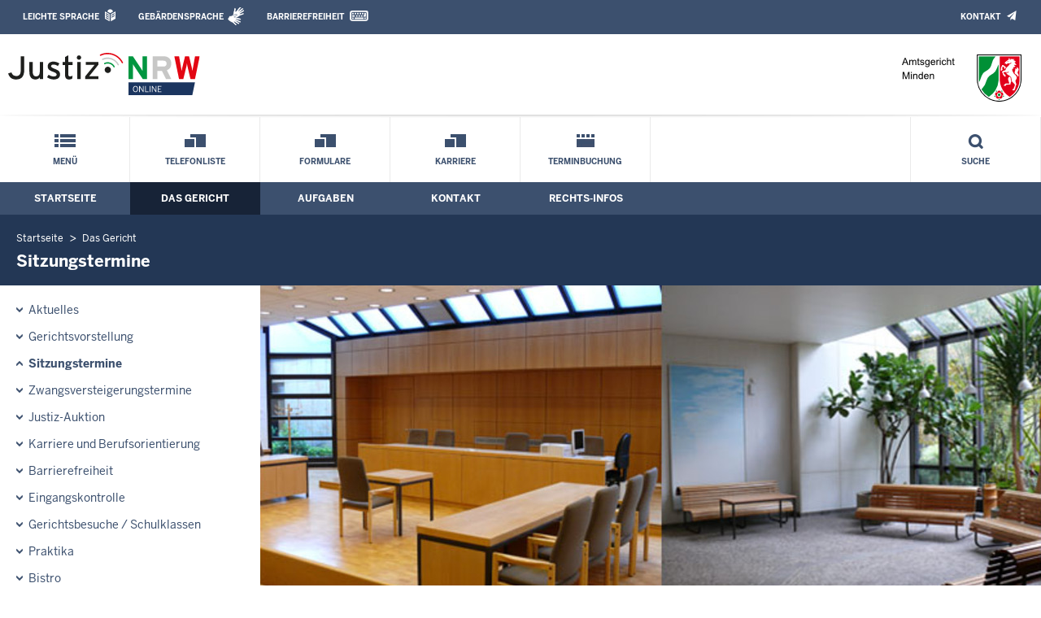

--- FILE ---
content_type: text/html; charset=UTF-8
request_url: https://www.ag-minden.nrw.de/behoerde/sitzungstermine/index.php?startDate=1718143200&swscId=6aec980ed91745cdc1dcb697ea3180c35d8e5b885ff0d6d1f01f6f1c058646bd&orderBy=datum&sort=asc
body_size: 7608
content:
<!DOCTYPE html><!--[if IE 6]><![endif]-->






































<html lang="de">
<head><meta name="generator" content="Infopark CMS Fiona; 7.0.2; 53616c7465645f5fb14a315e7e8b33048d3c428086aedb09">
<!--UdmComment-->

<meta charset="utf-8">
<meta http-equiv="X-UA-Compatible" content="IE=edge">
<meta name="viewport" content="width=device-width, initial-scale=1">
<!--/UdmComment-->

<title>
Amtsgericht Minden:
Sitzungstermine
</title>
<link href="../../../layout_rwd/images/system_bilder/favicon.ico" type="image/x-icon" rel="shortcut icon" title="favicon">
<!--UdmComment-->

<meta name="robots" content="index,follow">





<meta name="Copyright" content="Amtsgericht Minden">
<meta name="Keywords" content="">	
<meta name="Description" content="Behördeninternet: Amtsgericht Minden">	




<link rel="stylesheet" href="../../../layout_rwd/yaml/core/base.css" media="all"> 
<link rel="stylesheet" href="../../../layout_rwd/css/screen-PAGE-layout_customized.css" media="screen"> 



<link rel="stylesheet" href="../../../layout_rwd/css/lightbox2-2_11_1.css" media="screen"> 
<link rel="stylesheet" href="../../../layout_rwd/css/justiz_rwd.css" media="screen"> 
<link rel="stylesheet" href="../../../layout_rwd/css/justiz_startseite_rwd.css" media="screen"> 
<link rel="stylesheet" href="../../../layout_rwd/css/justiz_inhaltsbereich_rwd.css" media="screen">

<link rel="stylesheet" href="../../../layout_rwd/css/socialshareprivacyGeneral_rwd.css" media="screen" title="Socialshareprivacy (obere generelle (De-)Aktivierung)"> 


<link rel="stylesheet" href="../../../layout_rwd/css/socialshareprivacyIndividual_rwd.css" media="screen" title="Socialshareprivacy (obere generelle (De-)Aktivierung)"> 

<link rel="stylesheet" type="text/css" href="../../../layout_rwd/css/ag_hweb_add.css" media="screen">
<link rel="stylesheet" type="text/css" href="../../../layout_rwd/css/ag_hweb_sitzungstermine.css" media="screen">
<link rel="stylesheet" type="text/css" href="../../../layout_rwd/css/ag_hweb_streitschlichtung.css" media="screen">




















		





<link rel="stylesheet" type="text/css" href="../../../layout_rwd/css/justiz_print_rwd.css" media="print" title="Print">







<script type="text/javascript">
var HWEB_BEHOERDE= 'ag-minden__neu';
</script>

<script type="text/javascript">
var HWEB_LANGUAGE = 'de';
var HWEB_SEARCHSTRING = 'Suchbegriff';
var HWEB_AKTENZEICHEN = 'Aktenzeichen';
</script>

<script type="text/javascript">
var HWEB_IS_STARTPAGE = false;
</script>

<script type="text/javascript">
var HWEB_IS_LIVESERVER = true;
var HWEB_IS_PREVIEWSERVER = false;
var HWEB_SHOW_VIEWPORT_TOOLS = false;
</script>

<script type="text/javascript" src="../../../layout_rwd/js/jquery/jquery.js"></script>


<link rel="stylesheet" href="../../../layout_rwd/js/jquery/swiper/swiper-css.css">
<link rel="stylesheet" href="../../../layout_rwd/css/swiper_customized_rwd.css">
<script type="text/javascript" src="../../../layout_rwd/js/jquery/swiper/swiper-js.js"></script>

<script type="text/javascript"></script>

<link rel="stylesheet" href="../../../layout_rwd/js/jquery/videoplayer/css/player.css" media="screen">
<script type="text/javascript" src="../../../layout_rwd/js/jquery/videoplayer/js/player.js" defer></script>



<script type="text/javascript" src="../../../layout_rwd/js/hwebJSInit.js"></script>
<script type="text/javascript" src="../../../layout_rwd/js/hwebViewportTool.js"></script>
<script type="text/javascript" src="../../../layout_rwd/js/focus-within.js"></script>
<script type="text/javascript" src="../../../layout_rwd/js/YouTubeVideo.js"></script>
<script type="text/javascript" src="../../../layout_rwd/js/VimpVideo.js"></script>

<!--/UdmComment-->
</head>

<body id="body">
<!--UdmComment-->
<h1 class="element-invisible">
Amtsgericht Minden:&nbsp;
Sitzungstermine
</h1>
<div id="skip-link">
<a class="element-invisible element-focusable" href="#hauptbildDatumUndUeberschrift">Direkt zum Inhalt</a>
</div>
<!--/UdmComment-->

<div class="ym-wrapper"> 
<div id="top" class="ym-wbox"> 


<header id="header" role="banner">
<!--UdmComment-->
<div class="section clearfix">


<div class="invisiblePosition" id="sprungnavi">
<h2 class="invisiblePosition">Orientierungsbereich (Sprungmarken):</h2>
<ul>
<li><a href="#techMenu">Zur 'Leichten Sprache' (soweit vorhanden), zum Geb&auml;rdensprachenvideo und dem Kontaktformular</a></li>
<li><a href="/suche/suche_rwd.php?search_language=de&qSize=25#mnogoErstesLabel">Zur Volltext-Suche</a></li>
<li><a href="#schnellNavi">Zur Schnellnavigation ausgew&auml;hlter Linkziele</a></li>
<li><a href="#hauptNavi">Zur Hauptnavigation (Haupt-Bereiche)</a></li>
<li><a href="#bereichsnavigation">Zur Navigation innerhalb eines Bereiches</a></li>
<li><a href="#hauptbildDatumUndUeberschrift">Zum aktuellen Inhalt</a></li>
<li><a href="#footer-wrapper">Zum &Uuml;berblick</a></li>
</ul>
</div>


<div class="ym-grid">
<div class="ym-g100">
<div class="ym-gbox" id="techMenuLeiste">
<h2 class="element-invisible">Leichte Sprache, Geb&auml;rdensprachenvideo und Kontaktformular</h2>
<nav id="techMenu" role="navigation">

<p class="techMenu-header-responsive" id="tm_oben"><a name="openCloseTechMenu" id="openCloseTechMenu" onclick="minMaxMenuRespMenu('#openCloseTechMenu','showTechMenuResponsive')">Technisches Menü</a></p>

<div id="showTechMenuResponsive" class="left-9000">


<div id="barrierefreiheit">
<ul class="menu" id="secondary-menu-links1">
<li class="bf_first">
<a id="leichtertext" class="close_sprungnavi leichtesprache" href="/beh_sprachen/beh_sprache_LS/index.php" title="Informationen zum Internetauftritt in Leichter Sprache">Leichte Sprache</a>
</li>
<li class="">
<a id="gebaerdenvideo" class="gebaerdensprache" href="/beh_sprachen/gebaerdenvideo/index.php" title="Informationen zum Internetauftritt in Gebärdensprache">Gebärdensprache</a>
</li>
<li class="bf_last">
<a id="barrierefreiheiterkl" class="barrierefreiheiterkl" href="/beh_barrierefreiheit/index.php" title="Barrierefreiheit dieser Internetseite">Barrierefreiheit</a>
</li>
</ul>
</div>


<div id="kontakt_socialBookmarksSettings">
<ul class="links inline" id="secondary-menu-links2">
<li>
<a class="kontakt" href="/kontakt/index.php" title="Kontakt">Kontakt</a>
</li>
</ul>
</div>


<p class="techMenu-header-responsive" id="tm_unten"><a onclick="closeTechMenu('openCloseTechMenu','showTechMenuResponsive')" onblur="closeTechMenu('openCloseTechMenu','showTechMenuResponsive')">Schliessen</a></p>

</div>
</nav>
</div>
</div>
</div>


<div class="ym-grid" id="logo-leiste">

<div class="ym-g25 ym-gl">
<div class="ym-gbox justizlogobox">
<div id="justizlogo"><p>

<a href="https://www.justiz.nrw"><img src="../../../layout_rwd/images/system_bilder/justizlogo_internet_svg.svg" title="Link zur Startseite des Justizportals Nordrhein-Westfalen" alt="Link zur Startseite des Justizportals Nordrhein-Westfalen"></a>
</p></div>
<div id="megamenu_rwd">
<button onclick="minMaxMenuRespMenu(this,'responsiveMainMenu')" type="button" id="megamenu_rwd-button"></button>
</div>
</div>
</div>

<div class="ym-g75 ym-gr">
<div class="ym-gbox" id="nrwlogo">				
<p><img src="../../beh_layout/beh_images_zentral/beh_logo.png" id="logo" alt="Logo: Amtsgericht Minden"></p>
</div>
</div>	
</div>


<div id="responsiveMainMenu" class="left-9000">

<form class="suchform1" method="get" action="/beh_suche/index.php">
<fieldset class="ohneBorder">
<input name="search_language" value="de" type="hidden">
<input name="qSize" value="25" type="hidden">
<button onfocus="openRespByTab('megamenu_rwd-button','responsiveMainMenu')" class="respsuchsubmitbutton" id="respsb" type="submit" title="Suche starten"></button>
<input id="respsearchstring" size="21" placeholder="Suchbegriff" name="q" onfocus="openRespByTab('megamenu_rwd-button','responsiveMainMenu')">
</fieldset>
</form>	
<nav>
<ul>			
<li>
<a href="../../index.php" class="respLink schnellnavi_homebutton" id="respNaviMenuStartpage">Startseite</a>
</li>
<li>
<a class="respTrigger min_bg_image" id="trigger_WebPortal_Relaunch" onclick="minMaxMenuRespMenu(this, 'resp_ag-minden__neu')" data-trigger="resp_ag-minden__neu" title="Menü ausklappen"></a>

<a href="index.php" class="respLink schnellnavi_startseite" id="respNaviMenuLandesportal" onfocus="openRespByTab('megamenu_rwd-button','responsiveMainMenu')">Menü</a>
<ul id="resp_ag-minden__neu" class="">
<li>
<a class="respTrigger" title="Menu ausklappen" id="trigger_behoerde" onclick="minMaxMenuRespMenu(this, 'resp_behoerde')" data-trigger="resp_behoerde"></a>
<a href="../index.php" onfocus="openRespByTab('trigger_ag-minden__neu', 'resp_ag-minden__neu')" class="respLink">
Das Gericht
</a>
<ul id="resp_behoerde" class="left-9000">
<li>
<a href="../Aktuelles/index.php" onfocus="openRespByTab('trigger_behoerde', 'resp_behoerde')" class="respLink">
Aktuelles
</a>
</li>
<li>
<a href="../gerichtsvorstellung/index.php" onfocus="openRespByTab('trigger_behoerde', 'resp_behoerde')" class="respLink">
Gerichtsvorstellung
</a>
</li>
<li>
<a href="index.php" onfocus="openRespByTab('trigger_behoerde', 'resp_behoerde')" class="respLink">
Sitzungstermine
</a>
</li>
<li>
<a href="../zvg_termine/index.php" onfocus="openRespByTab('trigger_behoerde', 'resp_behoerde')" class="respLink">
Zwangsversteigerungs&shy;termine
</a>
</li>
<li>
<a href="../beh_justizauktion/index.php" onfocus="openRespByTab('trigger_behoerde', 'resp_behoerde')" class="respLink">
Justiz-Auktion
</a>
</li>
<li>
<a href="../Karriere/index.php" onfocus="openRespByTab('trigger_behoerde', 'resp_behoerde')" class="respLink">
Karriere und Berufsorientierung
</a>
</li>
<li>
<a href="../behinderte/index.php" onfocus="openRespByTab('trigger_behoerde', 'resp_behoerde')" class="respLink">
Barrierefreiheit
</a>
</li>
<li>
<a href="../eingangskontrolle/index.php" onfocus="openRespByTab('trigger_behoerde', 'resp_behoerde')" class="respLink">
Eingangskontrolle
</a>
</li>
<li>
<a href="../gerichtsbesuche/index.php" onfocus="openRespByTab('trigger_behoerde', 'resp_behoerde')" class="respLink">
Gerichtsbesuche
</a>
</li>
<li>
<a href="../praktika/index.php" onfocus="openRespByTab('trigger_behoerde', 'resp_behoerde')" class="respLink">
Praktika
</a>
</li>
<li>
<a href="../bistro/index.php" onfocus="openRespByTab('trigger_behoerde', 'resp_behoerde')" class="respLink">
Bistro
</a>
</li>
<li>
<a href="../Historie/index.php" onfocus="openRespByTab('trigger_behoerde', 'resp_behoerde')" class="respLink">
Geschichte des Amtsgerichts
</a>
</li>
<li>
<a href="../Terminbuchung/index.php" onfocus="openRespByTab('trigger_behoerde', 'resp_behoerde')" class="respLink">
Terminbuchung
</a>
</li>
</ul>
</li>
<li>
<a class="respTrigger" title="Menu ausklappen" id="trigger_aufgaben" onclick="minMaxMenuRespMenu(this, 'resp_aufgaben')" data-trigger="resp_aufgaben"></a>
<a href="../../aufgaben/index.php" onfocus="openRespByTab('trigger_behoerde', 'resp_behoerde')" class="respLink">
Aufgaben
</a>
<ul id="resp_aufgaben" class="left-9000">
<li>
<a href="../../aufgaben/abteilungen/index.php" onfocus="openRespByTab('trigger_aufgaben', 'resp_aufgaben')" class="respLink">
Abteilungen
</a>
</li>
<li>
<a href="../../aufgaben/gerichtsvollzieher/index.php" onfocus="openRespByTab('trigger_aufgaben', 'resp_aufgaben')" class="respLink">
Gerichtsvollzieher
</a>
</li>
<li>
<a href="../../aufgaben/schiedspersonen/index.php" onfocus="openRespByTab('trigger_aufgaben', 'resp_aufgaben')" class="respLink">
Schiedspersonen
</a>
</li>
<li>
<a href="../../aufgaben/geschaeftsverteilung/index.php" onfocus="openRespByTab('trigger_aufgaben', 'resp_aufgaben')" class="respLink">
Geschäftsverteilung
</a>
</li>
<li>
<a href="../../aufgaben/gerichtsbezirk/index.php" onfocus="openRespByTab('trigger_aufgaben', 'resp_aufgaben')" class="respLink">
Gerichtsbezirk
</a>
</li>
</ul>
</li>
<li>
<a class="respTrigger" title="Menu ausklappen" id="trigger_kontakt" onclick="minMaxMenuRespMenu(this, 'resp_kontakt')" data-trigger="resp_kontakt"></a>
<a href="../../kontakt/index.php" onfocus="openRespByTab('trigger_aufgaben', 'resp_aufgaben')" class="respLink">
Kontakt
</a>
<ul id="resp_kontakt" class="left-9000">
<li>
<a href="../../kontakt/email_hinweis/index.php" onfocus="openRespByTab('trigger_kontakt', 'resp_kontakt')" class="respLink">
E-Mail - Hinweis
</a>
</li>
<li>
<a href="../../kontakt/wegbeschreibung/index.php" onfocus="openRespByTab('trigger_kontakt', 'resp_kontakt')" class="respLink">
Wegbeschreibung
</a>
</li>
<li>
<a href="../../kontakt/telefonliste/index.php" onfocus="openRespByTab('trigger_kontakt', 'resp_kontakt')" class="respLink">
Telefonliste
</a>
</li>
<li>
<a href="../../kontakt/oeffnungszeiten/index.php" onfocus="openRespByTab('trigger_kontakt', 'resp_kontakt')" class="respLink">
Öffnungszeiten / Sprechzeiten
</a>
</li>
<li>
<a href="../../kontakt/briefkasten/index.php" onfocus="openRespByTab('trigger_kontakt', 'resp_kontakt')" class="respLink">
Nachtbriefkasten
</a>
</li>
<li>
<a href="../../kontakt/bankverbindung/index.php" onfocus="openRespByTab('trigger_kontakt', 'resp_kontakt')" class="respLink">
Bankverbindung
</a>
</li>
<li>
<a href="../../kontakt/impressum/index.php" onfocus="openRespByTab('trigger_kontakt', 'resp_kontakt')" class="respLink">
Impressum
</a>
</li>
</ul>
</li>
<li>
<a class="respTrigger" title="Menu ausklappen" id="trigger_infos" onclick="minMaxMenuRespMenu(this, 'resp_infos')" data-trigger="resp_infos"></a>
<a href="../../infos/index.php" onfocus="openRespByTab('trigger_kontakt', 'resp_kontakt')" class="respLink">
Rechts-Infos
</a>
<ul id="resp_infos" class="left-9000">
<li>
<a href="../../infos/Kostenrechner_Hilfen/index.php" onfocus="openRespByTab('trigger_infos', 'resp_infos')" class="respLink">
Kostenrechner/Hilfen
</a>
</li>
<li>
<a href="../../infos/Formulare/index.php" onfocus="openRespByTab('trigger_infos', 'resp_infos')" class="respLink">
Formulare
</a>
</li>
<li>
<a href="../../infos/zeugen/index.php" onfocus="openRespByTab('trigger_infos', 'resp_infos')" class="respLink">
Zeugen
</a>
</li>
<li>
<a href="../../infos/streitschlichtung/index.php" onfocus="openRespByTab('trigger_infos', 'resp_infos')" class="respLink">
Streitschlichtung / Schiedsleute
</a>
</li>
<li>
<a href="../../infos/Gesetze_DB/index.php" onfocus="openRespByTab('trigger_infos', 'resp_infos')" class="respLink">
Gesetze des Bundes und der Länder
</a>
</li>
<li>
<a href="../../infos/Rechtsprechung_NRWE_DB/index.php" onfocus="openRespByTab('trigger_infos', 'resp_infos')" class="respLink">
Rechtsprechungsdatenbank "NRWE"
</a>
</li>
<li>
<a href="../../infos/Online_Verfahren/index.php" onfocus="openRespByTab('trigger_infos', 'resp_infos')" class="respLink">
Online-Verfahren
</a>
</li>
<li>
<a href="../../infos/e_gerichtskostenmarke/index.php" onfocus="openRespByTab('trigger_infos', 'resp_infos')" class="respLink">
Elektronische Kostenmarke
</a>
</li>
<li>
<a href="../../infos/Gem_Einrichtungen/index.php" onfocus="openRespByTab('trigger_infos', 'resp_infos')" class="respLink">
Gemeinnützige Einrichtungen – Online-Antrag
</a>
</li>
</ul>
</li>
</ul>
</li>







		





		





		





		

<li ><a href="/kontakt/telefonliste/index.php" class="respLink schnellnavi_deepLink">Telefonliste</a> </li><li ><a href="/infos/Formulare/index.php" class="respLink schnellnavi_deepLink">Formulare</a> </li><li ><a href="/behoerde/Karriere/index.php" class="respLink schnellnavi_deepLink">Karriere</a> </li><li ><a href="/behoerde/Terminbuchung/index.php" class="respLink schnellnavi_terminbuchung">Terminbuchung</a> </li>
</ul>
</nav>
<div id="resp_schliessen">
<p><a id="closeRespMainMenu">Schliessen</a></p>
</div>
</div>

<div class="ym-grid">
<div class="ym-g100">
<div class="ym-gbox" id="nav-header">	
<nav role="navigation" id="nav-all">		

<div id="schnellNavi">						
<h2 class="element-invisible">Schnellnavigation mit Volltext-Suche</h2>
<ul>			








	





	





	





	





	

<li ><a href="/index.php" class="schnellnavi_startseite">Menü</a> </li><li ><a href="/kontakt/telefonliste/index.php" class="schnellnavi_deepLink">Telefonliste</a> </li><li ><a href="/infos/Formulare/index.php" class="schnellnavi_deepLink">Formulare</a> </li><li ><a href="/behoerde/Karriere/index.php" class="schnellnavi_deepLink">Karriere</a> </li><li ><a href="/behoerde/Terminbuchung/index.php" class="schnellnavi_terminbuchung">Terminbuchung</a> </li>
<li>				
<a href="" id="generalSearchLink" title="Volltextsuche">Suche</a>
<div id="generalSearch" class="left-9000">							 
<div class="schliessen">   
<div class="cross-link">  								  
<a id="close_fulltextSearch_btn">Schliessen</a>								  
</div>
</div>
<div class="outerDiv">   
<div class="innerDiv">
<form class="suchform1" method="get" action="/beh_suche/index.php">
<fieldset class="ohneBorder">											
<input type="hidden" name="search_language" value="de">
<input type="hidden" name="qSize" value="25">

<input id="searchstring" type="text" size="21" placeholder="Suchbegriff" name="q">

<button id="sb" class="suchsubmitbutton"  type="submit"><img src="../../../layout_rwd/images/system_bilder/search-icon.png" alt="Suche starten"></button>
</fieldset>
</form>	
</div>
</div>
</div>
</li>
</ul>
</div>			

<div id="hauptNavi">				
<h2 class="element-invisible">Hauptmenü: Hauptnavigation</h2>
<ul id="karteireiter">
				
				
				
				
				
<li ><a href="/index.php">Startseite</a> </li><li  class="ausgewaehlt"><a href="/behoerde/index.php">Das Gericht</a> </li><li ><a href="/aufgaben/index.php">Aufgaben</a> </li><li ><a href="/kontakt/index.php">Kontakt</a> </li><li ><a href="/infos/index.php">Rechts-Infos</a> </li></ul>
</div>
</nav>
</div>
</div>
</div>

</div>
<!--/UdmComment-->
</header>



<div class="wrap">

<!--UdmComment-->
<nav role="navigation" id="breadcrumb"><div id="pfadBox">
<ul>
















<li><a href="../../index.php" class="closePopUpMenu">Startseite</a></li>







<li><a href="../index.php">Das Gericht</a></li>






<li><span class="last">Sitzungstermine</span></li>


</ul>
</div>
</nav>
<!--/UdmComment-->

<div class="ym-grid linearize-level-1">
 

<nav role="navigation" id="bereichsnavigation" class="ym-g25 ym-gl">
<!--UdmComment-->

<ul class="hollyhack">
<li class="first">
<a href="../Aktuelles/index.php" class="publication hatUnterobjekte">
Aktuelles
</a>
</li>
<li>
<a href="../gerichtsvorstellung/index.php" class="publication">
Gerichtsvorstellung
</a>
</li>
<li class="selectedPublication">
<a href="index.php">
Sitzungstermine
</a>
</li>
<li>
<a href="../zvg_termine/index.php" class="publication">
Zwangsversteigerungs&shy;termine
</a>
</li>
<li>
<a href="../beh_justizauktion/index.php" class="publication">
Justiz-Auktion
</a>
</li>
<li>
<a href="../Karriere/index.php" class="publication">
Karriere und Berufsorientierung
</a>
</li>
<li>
<a href="../behinderte/index.php" class="publication">
Barrierefreiheit
</a>
</li>
<li>
<a href="../eingangskontrolle/index.php" class="publication">
Eingangskontrolle
</a>
</li>
<li>
<a href="../gerichtsbesuche/index.php" class="publication">
Gerichtsbesuche / Schulklassen
</a>
</li>
<li>
<a href="../praktika/index.php" class="publication">
Praktika
</a>
</li>
<li>
<a href="../bistro/index.php" class="publication">
Bistro
</a>
</li>
<li>
<a href="../Historie/index.php" class="publication">
Geschichte des Amtsgerichts
</a>
</li>
<li>
<a href="../Terminbuchung/index.php" class="publication">
Terminbuchung
</a>
</li>
</ul>
<!--/UdmComment-->
</nav>
<div class="ym-g75 ym-gr">


<header id="contentHeader">

























<!--UdmComment-->
<div id="headImageContainer">
<div id="headImage">
<span class="bildausschnitt">
<img src="/RespImagesHWebs/ag-minden__neu/behoerde/Kopfbild_thumb_960_400.jpg" alt="5" />
</span>
</div></div>
<!--/UdmComment-->
<div id="hauptbildDatumUndUeberschrift">

<!--UdmComment-->
<h3 id="hauptbildUeberschrift">
Sitzungstermine
</h3>
<!--/UdmComment-->
<div class="subTitle"><p>Tagesaktuelle Veröffentlichung anstehender Sitzungstermine</p></div>

</div>


<div id="hauptbildTeaser"></div>
</header>

<main id="layout-2-spaltig-navi" role="main" class="mainColumnBorderLeft">

<section id="mainSectionArticle">

<article id="mainArticle">
<div class='inhalt identifyPage_36093057'>

<!-- HAUPTINHALT START -->

<div class="articleSeitenrand">
<!--UdmComment-->




<!--/UdmComment-->

<div class="bodyAttrib">
<span id="inhaltStart"></span>



<p> </p>


<!--UdmComment-->
<!--/UdmComment-->

<span id="inhaltEnde"></span>
</div>











<!--UdmComment-->




<!--/UdmComment-->
</div>

<!-- HAUPTINHALT ENDE -->









































<span style="clear:both;"></span>
<section id="zt_36093071" class="article-zwischentext">
<header>
</header>
<article class="subArticleArticlepage">



<div class="articleSeitenrand">
<!--UdmComment-->




<!--/UdmComment-->

<div class="bodyAttrib">




<p style="color: #bb0000;"><strong>Ma&szlig;geblich ist nur der Aushang vor dem jeweiligen Sitzungssaal.<br/>Technisch bedingt werden aufgehobene und verlegte Termine als aufgehoben gekennzeichnet.</strong></p><p>Das Aktenzeichen wird aus Datenschutzgr&uuml;nden ohne Abteilungsnummer (z.B. &bdquo;C123/26&rdquo; statt &bdquo;<strong>10</strong> C 123/26&rdquo;) dargestellt.</p>
<p>Letzte Aktualisierung: 20.01.2026, 17:25 Uhr</p>

<div style="text-align: right; font-size: 0.9rem;" class="hiddenOnDesktop"><strong>Datum und Sortierung</strong></div>

<div id="sitzungsTermineDates">
	<form id="stForm" class="defaultForm" action="index.php#stForm" method="get">	
		<div class="select">
			<select id="startDate" name="startDate" style="font-weight: bold;" onchange="this.form.submit();">
									<option value="1768863600" selected="selected">Heute, den 20.01.2026</option>
									<option value="1768950000">Mittwoch, den 21.01.2026</option>
									<option value="1769036400">Donnerstag, den 22.01.2026</option>
									<option value="1769122800">Freitag, den 23.01.2026</option>
									<option value="1769382000">Montag, den 26.01.2026</option>
									<option value="1769468400">Dienstag, den 27.01.2026</option>
							</select>
		</div>
		<div class="hiddenOnDesktop">
			<div class="ym-grid">
				<div class="ym-g50 ym-gl">
					<div class="select">
						<select id="orderBy" name="orderBy" onchange="this.form.submit();">
							<option value="datum" selected="selected">Nach Uhrzeit sortieren</option>
							<option value="saal">Nach Saal sortieren</option>
							<option value="aktenzeichen">Nach Aktenzeichen sortieren</option>
						</select>
					</div>
				</div>
				<div class="ym-g50 ym-gr">						
					<div class="select">
						<select id="sort" name="sort" onchange="this.form.submit();">
							<option value="asc" selected="selected">aufsteigend sortieren</option>
							<option value="desc">absteigend sortieren</option>
						</select>
					</div>
				</div>
			</div>
		</div>
		<div class="hiddenByJS" style="text-align: center; background-color: #e9eef5; padding: 4px 0;">
			<input type="submit" class="stSubmitButton" value="Absenden" />
					</div>
		<script type="text/javascript">
			$( '.hiddenByJS' ).hide();
		</script>
	</form>
</div>

<div id="sitzungsTermine">
	<table id="sitzungsTermineTable" class="defaultTable" cellspacing="1" cellpadding="4" border="1">
		<thead>
			<tr>
				<th scope="col" class="headCol active termDate"><a href="?startDate=1768863600&amp;orderBy=datum&amp;sort=desc&amp;page=1#sitzungsTermineDates">Uhrzeit</a> <img src="/layout_rwd/images/system_bilder/sitzungstermine_arrow_up.gif" alt="" /></th>
				<th scope="col" class="headCol termType">Termin</th>
				<th scope="col" class="headCol termLawsuit">Verfahren</th>
				<th scope="col" class="headCol termHall"><a href="?startDate=1768863600&amp;orderBy=saal&amp;sort=asc&amp;page=1#sitzungsTermineDates">Saal</a> </th>
				<th scope="col" class="headCol termReference"><a href="?startDate=1768863600&amp;orderBy=aktenzeichen&amp;sort=asc&amp;page=1#sitzungsTermineDates">Aktenzeichen</a> </th>
				<th scope="col" class="headCol termNote">Hinweis</th>
			</tr>
		</thead>
		<tbody>
																																												
					<tr class="dataRowHead"><td class="dataRowHeadInfo" colspan="6">Ab 12:00 Uhr</td></tr>
						<tr id="r0ef16d4d5a9a6fe0b45d5253118dbe8cab9ba7768ca508459c69575e740e1ff9" class="dataRow odd">
							<td class="dataCol termDate" data-title="Uhrzeit">12:15 <span>Uhr</span></td>
							<td class="dataCol termType" data-title="Termin">Hauptverhandlungstermin</td>
							<td class="dataCol termLawsuit" data-title="Verfahren">Verfahren vor dem Straf- oder Jugendrichter</td>
							<td class="dataCol termHall" data-title="Saal">220</td>
							<td class="dataCol termReference" data-title="Aktenzeichen">Ds 123/24</td>
							<td class="dataCol termNote" data-title="Hinweis"></td>
						</tr>																																		
					<tr class="dataRowHead"><td class="dataRowHeadInfo" colspan="6">Ab 14:00 Uhr</td></tr>
						<tr id="r04f11414fc1c7da8a45c503437476da687c5faec4fcca4ae97a9808e1b4690cf" class="dataRow even">
							<td class="dataCol termDate" data-title="Uhrzeit">14:00 <span>Uhr</span></td>
							<td class="dataCol termType" data-title="Termin">Verk&uuml;ndungstermin</td>
							<td class="dataCol termLawsuit" data-title="Verfahren">Prozessverfahren</td>
							<td class="dataCol termHall" data-title="Saal">218</td>
							<td class="dataCol termReference" data-title="Aktenzeichen">C 44/25</td>
							<td class="dataCol termNote" data-title="Hinweis"><strong class="terminCanceled">Termin aufgehoben</strong></td>
						</tr>																																		
					<tr id="r29f06a6542649f7218b7387b32e8a9925ef043e09986b74bface001c23ca459a" class="dataRow odd">
							<td class="dataCol termDate" data-title="Uhrzeit">14:00 <span>Uhr</span></td>
							<td class="dataCol termType" data-title="Termin">Hauptverhandlungstermin</td>
							<td class="dataCol termLawsuit" data-title="Verfahren">Verfahren vor dem Straf- oder Jugendrichter</td>
							<td class="dataCol termHall" data-title="Saal">220</td>
							<td class="dataCol termReference" data-title="Aktenzeichen">Ds 978/25</td>
							<td class="dataCol termNote" data-title="Hinweis"></td>
						</tr>																																		
					<tr id="r7563c1e327fd449a876ffdcc25ef1b113f68e4f5c6cd2a384df60ab73dfc70a3" class="dataRow even">
							<td class="dataCol termDate" data-title="Uhrzeit">14:00 <span>Uhr</span></td>
							<td class="dataCol termType" data-title="Termin">Anh&ouml;rungstermin</td>
							<td class="dataCol termLawsuit" data-title="Verfahren">Familiensachen</td>
							<td class="dataCol termHall" data-title="Saal">255</td>
							<td class="dataCol termReference" data-title="Aktenzeichen">F 328/25</td>
							<td class="dataCol termNote" data-title="Hinweis">Nicht &ouml;ffentlich</td>
						</tr>				
																								<tr class="dataRow odd">
						<td class="dataCol" colspan="6">
							Weitere Termininformationen liegen f&uuml;r
							heute,
							den 20.01.2026,
							nicht vor.
						</td>
					</tr>
									</tbody>
	</table>
</div>

	

			
	<div id="stPagination" class="defaultPagination" style="margin-top: 4px;">
		<strong style="white-space: nowrap;">Seite 2 von 2</strong>
		<ul>		
			
							<li><a href="index.php?startDate=1718143200&amp;swscId=6aec980ed91745cdc1dcb697ea3180c35d8e5b885ff0d6d1f01f6f1c058646bd&amp;orderBy=datum&amp;sort=asc&amp;page=1#sitzungsTermineDates" title="Seite 1">1</a></li>
							<li><a href="index.php?startDate=1718143200&amp;swscId=6aec980ed91745cdc1dcb697ea3180c35d8e5b885ff0d6d1f01f6f1c058646bd&amp;orderBy=datum&amp;sort=asc&amp;page=2#sitzungsTermineDates" class="active" title="Seite 2">2</a></li>
										
					
		</ul>
	</div>
	
	<div style="text-align: right; margin-top: 8px;">
		[ <a href="?startDate=1718143200&amp;orderBy=datum&amp;sort=asc&amp;termsPerPage=0#sitzungsTermineDates">Alle Termine auf einer Seite darstellen</a> ]
	</div>

	<!-- /Output -->

<!--UdmComment-->
<!--/UdmComment-->

</div>











<!--UdmComment-->




<!--/UdmComment-->
</div>














































</article>
</section>











<div class="articleSeitenrand">


</div>




</div>
</article>

</section>		
</main>

</div>
</div>
</div>



<footer id="footer-wrapper" role="contentinfo">


<h2 class="element-invisible">Justiz-Portal im &Uuml;berblick:</h2>
<div class="ym-grid" id="footer-titlebar">

<div class="ym-gl align-left">
<span class="titlebarIcon icon_portal_Rahmen_weiss"></span>
<h3 class="titlebarTitle">
Im Überblick
<br>
<span class="subTitle">Inhalt</span>
</h3>	
</div>

<div class="ym-gr drucken_nachOben">
<p>
<span id="drucken"><a href="index.php?print=1" target="_blank" title="Druckvorschau in neuem Fenster &ouml;ffnen"><span class="hideLower500">Drucken</span></a></span>
<span id="nachOben"><a href="#top" title="Zum Seitenanfang"><span class="hideLower500">Nach oben</span></a></span>
</p>
</div>
</div>
<nav role="navigation" id="footer-nav">
<div class="ym-grid linearize-level-1" id="mini-sitemap">

<div class="ym-g20 ym-gl" id="footer-column1">
<h3><a href="../index.php">Das Gericht</a></h3>
<div class="click-me expanding" id="click_footer_jm" onclick="minMaxMenuRespMenu(this, 'footer_minimap_jm')"></div>
<ul id="footer_minimap_jm">
<li>
<a href="../Aktuelles/index.php" onfocus="openFooterByTab('click_footer_jm','footer_minimap_jm')">Aktuelles</a>
</li>
<li>
<a href="../gerichtsvorstellung/index.php" onfocus="">Gerichtsvorstellung</a>
</li>
<li>
<a href="index.php" onfocus="">Sitzungstermine</a>
</li>
<li>
<a href="../zvg_termine/index.php" onfocus="">Zwangsversteigerungs&shy;termine</a>
</li>
<li>
<a href="../beh_justizauktion/index.php" onfocus="">Justiz-Auktion</a>
</li>
<li>
<a href="../Karriere/index.php" onfocus="">Karriere und Berufsorientierung</a>
</li>
<li>
<a href="../behinderte/index.php" onfocus="">Barrierefreiheit</a>
</li>
<li>
<a href="../eingangskontrolle/index.php" onfocus="">Eingangskontrolle</a>
</li>
<li>
<a href="../gerichtsbesuche/index.php" onfocus="">Gerichtsbesuche / Schulklassen</a>
</li>
<li>
<a href="../praktika/index.php" onfocus="">Praktika</a>
</li>
<li>
<a href="../bistro/index.php" onfocus="">Bistro</a>
</li>
<li>
<a href="../Historie/index.php" onfocus="">Geschichte des Amtsgerichts</a>
</li>
<li>
<a href="../Terminbuchung/index.php" onfocus="">Terminbuchung</a>
</li>
</ul>
</div>


<div class="ym-g20 ym-gl" id="footer-column2">
<h3><a href="../../aufgaben/index.php">Aufgaben</a></h3>
<div class="click-me expanding" id="click_footer_bs" onclick="minMaxMenuRespMenu(this, 'footer_minimap_bs')"></div>
<ul id="footer_minimap_bs">
<li>
<a href="../../aufgaben/abteilungen/index.php" onfocus="openFooterByTab('click_footer_bs','footer_minimap_bs')">Abteilungen</a>
</li>
<li>
<a href="../../aufgaben/gerichtsvollzieher/index.php" onfocus="">Gerichtsvollzieher</a>
</li>
<li>
<a href="../../aufgaben/schiedspersonen/index.php" onfocus="">Schiedspersonen</a>
</li>
<li>
<a href="../../aufgaben/geschaeftsverteilung/index.php" onfocus="">Geschäftsverteilung</a>
</li>
<li>
<a href="../../aufgaben/gerichtsbezirk/index.php" onfocus="">Gerichtsbezirk</a>
</li>
</ul>
</div>


<div class="ym-g20 ym-gl" id="footer-column3">
<h3><a href="../../kontakt/index.php">Kontakt</a></h3>
<div class="click-me expanding" id="click_footer_gb" onclick="minMaxMenuRespMenu(this, 'footer_minimap_gb')"></div>
<ul id ="footer_minimap_gb">
<li>
<a href="../../kontakt/email_hinweis/index.php" onfocus="openFooterByTab('click_footer_gb','footer_minimap_gb')">E-Mail - Hinweis</a>
</li>
<li>
<a href="../../kontakt/wegbeschreibung/index.php" onfocus="">Wegbeschreibung</a>
</li>
<li>
<a href="../../kontakt/telefonliste/index.php" onfocus="">Telefonliste</a>
</li>
<li>
<a href="../../kontakt/oeffnungszeiten/index.php" onfocus="">Öffnungszeiten / Sprechzeiten</a>
</li>
<li>
<a href="../../kontakt/briefkasten/index.php" onfocus="">Nachtbriefkasten</a>
</li>
<li>
<a href="../../kontakt/bankverbindung/index.php" onfocus="">Bankverbindung</a>
</li>
<li>
<a href="../../kontakt/impressum/index.php" onfocus="">Impressum</a>
</li>
</ul>
</div>


<div class="ym-g20 ym-gl" id="footer-column4">
<h3><a href="../../infos/index.php">Rechts-Infos</a></h3>
<div class="click-me expanding" id="click_footer_ka" onclick="minMaxMenuRespMenu(this, 'footer_minimap_ka')"></div>
<ul id="footer_minimap_ka">
<li>
<a href="../../infos/Kostenrechner_Hilfen/index.php" onfocus="openFooterByTab('click_footer_ka','footer_minimap_ka')">Kostenrechner/Hilfen</a>
</li>
<li>
<a href="../../infos/Formulare/index.php" onfocus="">Formulare</a>
</li>
<li>
<a href="../../infos/zeugen/index.php" onfocus="">Zeugen</a>
</li>
<li>
<a href="../../infos/streitschlichtung/index.php" onfocus="">Streitschlichtung / Schiedsleute</a>
</li>
<li>
<a href="../../infos/Gesetze_DB/index.php" onfocus="">Gesetze (Bund/Länder)</a>
</li>
<li>
<a href="../../infos/Rechtsprechung_NRWE_DB/index.php" onfocus="">Rechtsprechung NRW</a>
</li>
<li>
<a href="../../infos/Online_Verfahren/index.php" onfocus="">Online-Verfahren</a>
</li>
<li>
<a href="../../infos/e_gerichtskostenmarke/index.php" onfocus="">Elektronische Kostenmarke</a>
</li>
<li>
<a href="../../infos/Gem_Einrichtungen/index.php" onfocus="">Gemeinnützige Einrichtungen<br>(Antrag)</a>
</li>
</ul>
</div>


<div class="ym-g20 ym-gr" id="footer-column5">
<h3>Service</h3>
<div class="click-me expanding" id="click_footer_se" onclick="minMaxMenuRespMenu(this, 'footer_minimap_se')"></div>
<ul id="footer_minimap_se">
<li>

<a href="../../beh_sitemap/index.php" onfocus="openFooterByTab('click_footer_se','footer_minimap_se')" title="">
Übersicht
</a>
</li>	
<li>

<a href="../../beh_suche/index.php" onfocus="" title="">
Suche
</a>
</li>	
</ul>
</div>

</div>
</nav>

<div class="ym-grid linearize-level-1" id="baseline-row" style="overflow: visible;">
<div class="ym-grid linearize-level-1 ym-g70 ym-gr">
<div class="ym-g20 ym-gl" id="social-bookmarks">

</div>
<div class="ym-g80 ym-gr" id="special-links">
<ul id="special-links-list">
<li><a href="/beh_sitemap/index.php">Übersicht</a></li>
<li>
<a href="../../kontakt/impressum/datenschutz/index.php" title="">
Datenschutzerklärung
</a>
</li>
<li>
<a href="../../kontakt/impressum/index.php" title="">
Impressum
</a>
</li>
</ul>
</div>	
</div>
<div class="ym-g30 ym-gl" id="copyright">
<p>&copy; Der Direktor des Amtsgerichts Minden, 2026</p>
</div>  
</div>

</footer>

</div> 
</div> 

<script type="text/javascript">ytInit();</script>
<script type="text/javascript">vimpInit();</script>
</body>

</html>

